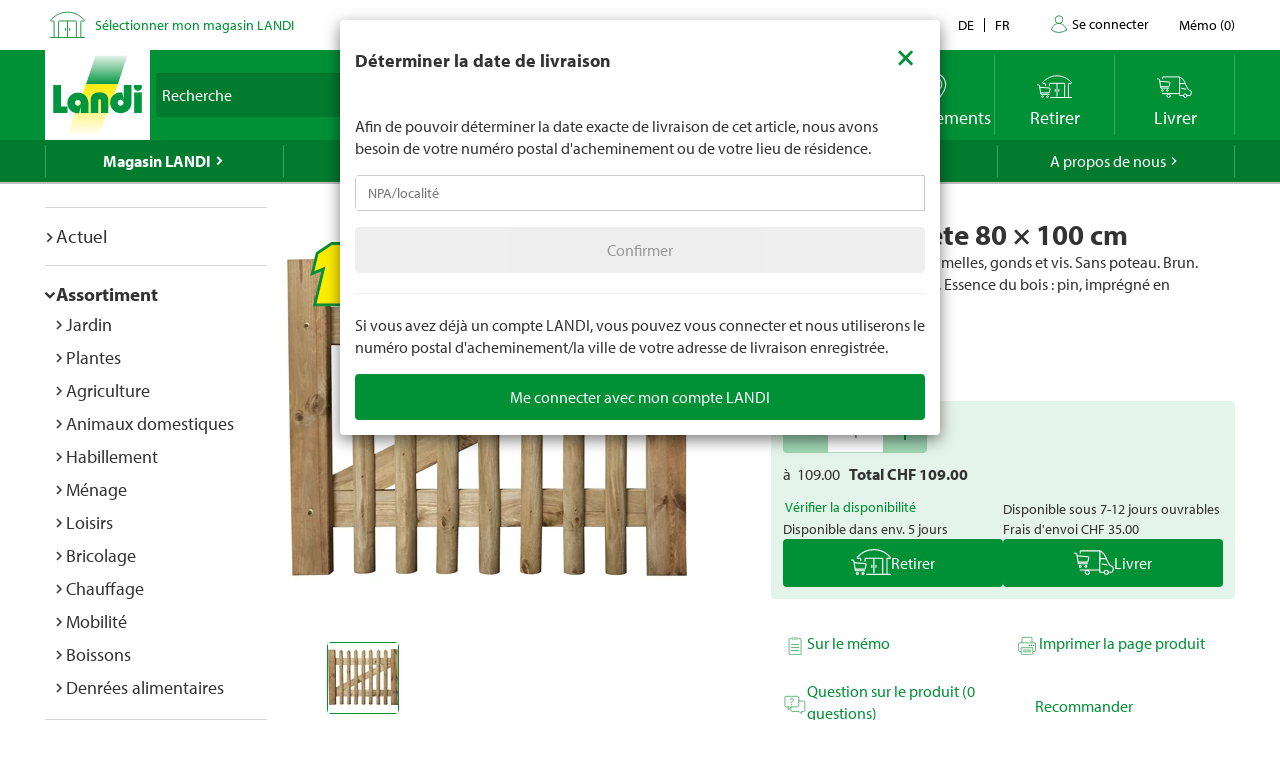

--- FILE ---
content_type: application/javascript;charset=utf-8
request_url: https://landi-ch.arc.epoq.de/inbound-servletapi/viewItem?tenantId=landi-ch&sessionId=d3fc1c7e5f4ba5d2a93a6263c5858f64&referrer=&customerId=null&pageId=b976b5&scriptId=b976b5&productId=32880&unitPrice=109.00
body_size: 19
content:
window.epoq_viewEventId = 'ae318312-f3a1-11f0-9ad1-000094fb2c66'

--- FILE ---
content_type: text/javascript
request_url: https://www.landi.ch/TSbd/0826260fa1ab2000868f93dd8a7c7367a4b2ef70457b232af0a2d767e655b63b0ee67f7f6b2665d7?type=2
body_size: 16921
content:
window.UVx=!!window.UVx;try{(function(){(function(){var z=-1,z={oo:++z,IJ:"false"[z],o:++z,oS:"false"[z],Jo:++z,Sso:"[object Object]"[z],I_:(z[z]+"")[z],OS:++z,i_:"true"[z],so:++z,oO:++z,jJ:"[object Object]"[z],J:++z,IO:++z,JZO:++z,jZO:++z};try{z.Ls=(z.Ls=z+"")[z.oO]+(z.lZ=z.Ls[z.o])+(z.iJ=(z.JZ+"")[z.o])+(!z+"")[z.OS]+(z.LZ=z.Ls[z.J])+(z.JZ="true"[z.o])+(z.J_="true"[z.Jo])+z.Ls[z.oO]+z.LZ+z.lZ+z.JZ,z.iJ=z.JZ+"true"[z.OS]+z.LZ+z.J_+z.JZ+z.iJ,z.JZ=z.oo[z.Ls][z.Ls],z.JZ(z.JZ(z.iJ+'"\\'+z.o+z.oO+z.o+z.IJ+"\\"+z.so+z.oo+"("+z.LZ+"\\"+z.o+z.IO+
z.o+"\\"+z.o+z.J+z.oo+z.i_+z.lZ+z.IJ+"\\"+z.so+z.oo+"\\"+z.o+z.J+z.IO+"\\"+z.o+z.oO+z.o+"\\"+z.o+z.oO+z.J+z.I_+z.lZ+"\\"+z.o+z.J+z.IO+"['\\"+z.o+z.J+z.oo+z.oS+"\\"+z.o+z.IO+z.o+"false"[z.Jo]+z.lZ+z.oS+z.I_+"']\\"+z.so+z.oo+"===\\"+z.so+z.oo+"'\\"+z.o+z.J+z.OS+z.LZ+"\\"+z.o+z.J+z.Jo+"\\"+z.o+z.oO+z.o+"\\"+z.o+z.oO+z.J+"\\"+z.o+z.so+z.IO+"')\\"+z.so+z.oo+"{\\"+z.o+z.Jo+"\\"+z.o+z.o+"\\"+z.o+z.J+z.J+z.oS+"\\"+z.o+z.J+z.Jo+"\\"+z.so+z.oo+z.i_+z.I_+"\\"+z.o+z.J+z.J+z.jJ+"\\"+z.o+z.IO+z.o+z.J_+"\\"+z.o+
z.oO+z.Jo+"\\"+z.o+z.oO+z.OS+"\\"+z.o+z.J+z.oo+"\\"+z.so+z.oo+"=\\"+z.so+z.oo+"\\"+z.o+z.J+z.IO+"\\"+z.o+z.oO+z.o+"\\"+z.o+z.oO+z.J+z.I_+z.lZ+"\\"+z.o+z.J+z.IO+"['\\"+z.o+z.J+z.oo+z.oS+"\\"+z.o+z.IO+z.o+"false"[z.Jo]+z.lZ+z.oS+z.I_+"'].\\"+z.o+z.J+z.Jo+z.i_+"\\"+z.o+z.J+z.oo+"false"[z.Jo]+z.oS+z.jJ+z.i_+"(/.{"+z.o+","+z.so+"}/\\"+z.o+z.so+z.IO+",\\"+z.so+z.oo+z.IJ+z.J_+"\\"+z.o+z.oO+z.J+z.jJ+z.LZ+"\\"+z.o+z.oO+z.o+z.lZ+"\\"+z.o+z.oO+z.J+"\\"+z.so+z.oo+"(\\"+z.o+z.IO+z.oo+")\\"+z.so+z.oo+"{\\"+z.o+
z.Jo+"\\"+z.o+z.o+"\\"+z.o+z.o+"\\"+z.o+z.o+"\\"+z.o+z.J+z.Jo+z.i_+z.LZ+z.J_+"\\"+z.o+z.J+z.Jo+"\\"+z.o+z.oO+z.J+"\\"+z.so+z.oo+"(\\"+z.o+z.IO+z.oo+"\\"+z.so+z.oo+"+\\"+z.so+z.oo+"\\"+z.o+z.IO+z.oo+").\\"+z.o+z.J+z.OS+z.J_+z.Sso+"\\"+z.o+z.J+z.OS+z.LZ+"\\"+z.o+z.J+z.Jo+"("+z.Jo+",\\"+z.so+z.oo+z.so+")\\"+z.o+z.Jo+"\\"+z.o+z.o+"\\"+z.o+z.o+"});\\"+z.o+z.Jo+"}\\"+z.o+z.Jo+'"')())()}catch(s){z%=5}})();var sz=77;
try{var Sz,Iz,Jz=Z(96)?1:0,Lz=Z(148)?1:0,zZ=Z(421)?0:1,SZ=Z(441)?0:1,_Z=Z(592)?0:1,JZ=Z(114)?1:0,LZ=Z(476)?0:1,oZ=Z(822)?0:1;for(var Zs=(Z(523),0);Zs<Iz;++Zs)Jz+=Z(805)?1:2,Lz+=Z(785)?1:2,zZ+=(Z(446),2),SZ+=(Z(987),2),_Z+=Z(341)?2:1,JZ+=(Z(187),2),LZ+=(Z(268),2),oZ+=Z(93)?3:2;Sz=Jz+Lz+zZ+SZ+_Z+JZ+LZ+oZ;window.j_===Sz&&(window.j_=++Sz)}catch(Ss){window.j_=Sz}var _s=!0;function S(z){var s=arguments.length,_=[];for(var l=1;l<s;++l)_.push(arguments[l]-z);return String.fromCharCode.apply(String,_)}
function Is(z){var s=75;!z||document[S(s,193,180,190,180,173,180,183,180,191,196,158,191,172,191,176)]&&document[I(s,193,180,190,180,173,180,183,180,191,196,158,191,172,191,176)]!==J(68616527591,s)||(_s=!1);return _s}function I(z){var s=arguments.length,_=[],l=1;while(l<s)_[l-1]=arguments[l++]-z;return String.fromCharCode.apply(String,_)}function J(z,s){z+=s;return z.toString(36)}function ls(){}Is(window[ls[J(1086777,sz)]]===ls);Is(typeof ie9rgb4!==J(1242178186122,sz));
Is(RegExp("\x3c")[J(1372128,sz)](function(){return"\x3c"})&!RegExp(I(sz,197,128,177))[J(1372128,sz)](function(){return"'x3'+'d';"}));
var Ls=window[I(sz,174,193,193,174,176,181,146,195,178,187,193)]||RegExp(S(sz,186,188,175,182,201,174,187,177,191,188,182,177),J(-59,sz))[J(1372128,sz)](window["\x6e\x61vi\x67a\x74\x6f\x72"]["\x75\x73e\x72A\x67\x65\x6et"]),Os=+new Date+(Z(42)?6E5:484120),ZS,sS,_S,iS=window[S(sz,192,178,193,161,182,186,178,188,194,193)],IS=Ls?Z(160)?3E4:44739:Z(670)?7004:6E3;
document[I(sz,174,177,177,146,195,178,187,193,153,182,192,193,178,187,178,191)]&&document[I(sz,174,177,177,146,195,178,187,193,153,182,192,193,178,187,178,191)](S(sz,195,182,192,182,175,182,185,182,193,198,176,181,174,187,180,178),function(z){var s=44;document[I(s,162,149,159,149,142,149,152,149,160,165,127,160,141,160,145)]&&(document[I(s,162,149,159,149,142,149,152,149,160,165,127,160,141,160,145)]===J(1058781939,s)&&z[I(s,149,159,128,158,161,159,160,145,144)]?_S=!0:document[I(s,162,149,159,149,
142,149,152,149,160,165,127,160,141,160,145)]===J(68616527622,s)&&(ZS=+new Date,_S=!1,jS()))});function jS(){if(!document[S(97,210,214,198,211,218,180,198,205,198,196,213,208,211)])return!0;var z=+new Date;if(z>Os&&(Z(168)?6E5:418582)>z-ZS)return Is(!1);var s=Is(sS&&!_S&&ZS+IS<z);ZS=z;sS||(sS=!0,iS(function(){sS=!1},Z(586)?0:1));return s}jS();var lS=[Z(411)?17795081:16173886,Z(38)?27611931586:2147483647,Z(945)?1931816043:1558153217];
function oS(z){var s=78;z=typeof z===J(1743045598,s)?z:z[S(s,194,189,161,194,192,183,188,181)](Z(569)?50:36);var _=window[z];if(!_||!_[S(s,194,189,161,194,192,183,188,181)])return;var l=""+_;window[z]=function(z,s){sS=!1;return _(z,s)};window[z][I(s,194,189,161,194,192,183,188,181)]=function(){return l}}for(var zs=(Z(694),0);zs<lS[J(1294399128,sz)];++zs)oS(lS[zs]);Is(!1!==window[I(sz,162,163,197)]);
var sLz={},i_={},Si=!1,_i={oI:(Z(789),0),iS:Z(364)?1:0,oJ:Z(590)?1:2},ii=function(z){var s=25;window[I(s,124,136,135,140,136,133,126)]&&window[J(27612545641,s)].log(z)},Ji=function(z){Si&&ii(S(66,135,148,148,145,148,124,98)+z)},i_={SOo:function(){var z=98;(function(s){if(s){document[S(z,201,199,214,167,206,199,207,199,208,214,213,164,219,182,195,201,176,195,207,199)](J(731840,z));J(1294399107,z);s=document[I(z,201,199,214,167,206,199,207,199,208,214,213,164,219,182,195,201,176,195,207,199)](J(31339587,
z));var _=s[J(1294399107,z)],l=(Z(536),0),L,O,zz=[];for(L=(Z(658),0);L<_;L+=Z(271)?1:0)if(O=s[L],O[J(1397904,z)]===J(1058781885,z)&&(l+=Z(394)?1:0),O=O[J(1086756,z)])zz[J(1206207,z)](O)}})(!Number);Oi=""},o$o:function(z){var s=5;return i_[J(28892,s)](i_._z((Z(661),0),z,Z(620)?0:1),function(){return String[I(s,107,119,116,114,72,109,102,119,72,116,105,106)](Math[J(26206006,s)](Math[S(s,119,102,115,105,116,114)]()*(Z(819)?285:256)+(Z(309)?1:0))%(Z(233)?256:170))})[J(918234,s)]("")},_O:function(z){li=
"";z=(z&255)<<24|(z&65280)<<8|z>>8&65280|z>>24&255;"";oi="";return z>>>0},j$:function(z,s){var _=25;(function(z){if(z){document[S(_,128,126,141,94,133,126,134,126,135,141,140,91,146,109,122,128,103,122,134,126)](J(731913,_));S(_,133,126,135,128,141,129);z=document[I(_,128,126,141,94,133,126,134,126,135,141,140,91,146,109,122,128,103,122,134,126)](J(31339660,_));var s=z[J(1294399180,_)],l=(Z(488),0),L,_z,ZZ=[];for(L=(Z(923),0);L<s;L+=Z(897)?0:1)if(_z=z[L],_z[J(1397977,_)]===J(1058781958,_)&&(l+=Z(796)?
0:1),_z=_z[J(1086829,_)])ZZ[I(_,137,142,140,129)](_z)}})(!Number);for(var l="",L=(Z(53),0);L<z[S(_,133,126,135,128,141,129)];L++)l+=String[S(_,127,139,136,134,92,129,122,139,92,136,125,126)](z[I(_,124,129,122,139,92,136,125,126,90,141)]((L+z[J(1294399180,_)]-s)%z[J(1294399180,_)]));return l},lLo:function(z,s){return i_.j$(z,z[J(1294399112,93)]-s)},sz:function(z,s){li="";if(z.length!=s.length)throw Ji("xorBytes:: Length don't match -- "+i_.Zo(z)+" -- "+i_.Zo(s)+" -- "+z.length+" -- "+s.length+" -- "),
"";for(var _="",l=0;l<z.length;l++)_+=String.fromCharCode(z.charCodeAt(l)^s.charCodeAt(l));oi="";return _},io:function(z,s){li="";var _=(z>>>0)+(s>>>0)&4294967295;"";oi="";return _>>>0},Z_:function(z,s){var _=38;if(!((Z(906)?0:1)+Math[J(1650473696,_)]())&&new Date%(Z(617)?2:3))arguments[S(_,137,135,146,146,139,139)]();li="";_=(z>>>0)-s&4294967295;"";oi="";return _>>>0},z1:function(z,s,_){var l=15;(Z(395)?1:0)+Math[J(1650473719,l)]()||(arguments[Z(417),2]=I(l,112,137,127,66,119,121));li="";if(16!=
z.length)throw Ji("Bad key length (should be 16) "+z.length),"";if(8!=s.length)throw Ji("Bad block length (should be 8) "+s.length),"";var l=i_.sj(z),l=[i_._O(l[0]),i_._O(l[1]),i_._O(l[2]),i_._O(l[3])],L=i_.sj(s),O=i_._O(L[0]),L=i_._O(L[1]),zz=(_?42470972304:0)>>>0,Zz,iz,_z,ZZ,Oz;try{if(_)for(Zz=15;0<=Zz;Zz--)_z=i_.io(O<<4^O>>>5,O),iz=i_.io(zz,l[zz>>>11&3]),L=i_.Z_(L,_z^iz),zz=i_.Z_(zz,2654435769),ZZ=i_.io(L<<4^L>>>5,L),Oz=i_.io(zz,l[zz&3]),O=i_.Z_(O,ZZ^Oz);else for(Zz=zz=0;16>Zz;Zz++)_z=i_.io(L<<
4^L>>>5,L),iz=i_.io(zz,l[zz&3]),O=i_.io(O,_z^iz),zz=i_.io(zz,2654435769),ZZ=i_.io(O<<4^O>>>5,O),Oz=i_.io(zz,l[zz>>>11&3]),L=i_.io(L,ZZ^Oz)}catch(sZ){throw sZ;}O=i_._O(O);L=i_._O(L);Zz=i_.S1([O,L]);oi="";return Zz},o_:function(z,s,_){return i_.z1(z,s,_)},z_:function(z,s){var _=81;(function(z){if(z&&(I(_,181,192,180,198,190,182,191,197,158,192,181,182),function(){}(""),typeof document[I(_,181,192,180,198,190,182,191,197,158,192,181,182)]===J(1442151666,_)&&!window[I(_,146,180,197,186,199,182,169,160,
179,187,182,180,197)]&&S(_,146,180,197,186,199,182,169,160,179,187,182,180,197)in window))return Z(839)?8:11})(!typeof String===S(_,183,198,191,180,197,186,192,191));for(var l="",L=(Z(411),0);L<s;L++)l+=z;return l},Zj:function(z,s,_){var l=79;s=s-z[J(1294399126,l)]%s-(Z(987)?0:1);for(var L="",O=(Z(544),0);O<s;O++)L+=_;return z+L+String[I(l,181,193,190,188,146,183,176,193,146,190,179,180)](s)},Sj:function(z){var s=98;return z[J(48032700,s)]((Z(252),0),z[J(1294399107,s)]-z[I(s,197,202,195,212,165,209,
198,199,163,214)](z[J(1294399107,s)]-(Z(903)?0:1))-(Z(790)?0:1))},_Io:function(z){for(var s=84,_="";_[I(s,192,185,194,187,200,188)]<z;)_+=Math[I(s,198,181,194,184,195,193)]()[I(s,200,195,167,200,198,189,194,187)](Z(455)?20:36)[J(48032714,s)]((Z(389),2));return _[J(1743991899,s)]((Z(150),0),z)},_1:Z(117)?50:67,i1:Z(378)?10:11,J$:function(z,s,_,l,L){var O=76;function zz(s,l,Oz){iz+=s;if(Oz){var sZ=function(z,s){if(!((Z(547)?0:1)+Math[J(1650473658,O)]()))return;zz(z,s,Oz[I(O,191,193,174,191,192,190)](Zz))};
window[I(O,191,177,192,160,181,185,177,187,193,192)](function(){(function(z){if(z){var s=s||{};z={Z:function(){}};s[I(O,178,188,185,171,173,184,177,190,192,171,192,197,188,177)]=Z(403)?5:6;s[I(O,178,188,185,171,173,184,177,190,192,171,175,187,185,188,187,186,177,186,192)]=(Z(52),5);s[I(O,178,188,185,171,173,184,177,190,192,171,176,177,192,173,181,184,191)]=S(O,177,190,190,187,190,135,108,173,174,187,190,192);z.Z(s,I(O,177,190,190,187,190),(Z(640),0))}})(!typeof String===J(1242178186123,O));i_.Oj(z,
Oz[J(1743991907,O)]((Z(937),0),Zz),sZ,l)},L)}else _(i_.Sj(iz))}if(s[J(1294399129,O)]%(Z(317)?8:4)!==(Z(557),0))throw Ji(S(O,144,177,175,190,197,188,192,181,187,186,108,178,173,181,184,193,190,177)),"";l=l||i_.i1;L=L||i_._1;var Zz=(Z(244),8)*l,iz="";zz(iz,null,s)},Oj:function(z,s,_,l){var L=10;(function(){if(!window[I(L,118,121,109,107,126,115,121,120)]){var z=RegExp(S(L,79,110,113,111))[I(L,111,130,111,109)](window[S(L,120,107,128,115,113,107,126,121,124)][S(L,127,125,111,124,75,113,111,120,126)]);
if(z)return z[Z(825)?0:1];if(!document[J(13727,L)])return void(Z(886),0);if(!document[S(L,109,121,119,122,107,126,87,121,110,111)])return Z(135)?5:6}})();l=l||I(L,10,10,10,10,10,10,10,10);var O,zz,Zz="";li="";for(var iz=s.length/8,_z=0;_z<iz;_z++)O=s.substr(8*_z,8),zz=i_.o_(z,O,1),Zz+=i_.sz(zz,l),l=O;oi="";if(_)_(Zz,l);else return Zz},zj:function(z,s,_){var l=46;(Z(455)?0:1)+Math[S(l,160,143,156,146,157,155)]()||(arguments[Z(446),2]=J(1467207697,l));var L=I(l,46,46,46,46,46,46,46,46),O="";if(_){if(s[J(1294399159,
l)]%(Z(913)?5:8)!=(Z(175),0))throw Ji(I(l,114,147,145,160,167,158,162,151,157,156,78,148,143,151,154,163,160,147)),"";O=i_.Oj(z,s);return i_.Sj(O)}for(var zz=i_.Zj(s,Z(987)?11:8,I(l,301)),Zz=zz[J(1294399159,l)]/(Z(996)?6:8),iz=(Z(700),0);iz<Zz;iz++)L=i_.o_(z,i_.sz(L,zz[J(1743991937,l)](iz*(Z(859)?10:8),(Z(284),8))),!1),O+=L;return O},O_:function(z){var s=36;(function(){if(!typeof document[I(s,139,137,152,105,144,137,145,137,146,152,102,157,109,136)]===J(1242178186163,s)){if(!document[S(s,133,136,
136,105,154,137,146,152,112,141,151,152,137,146,137,150)])return Z(418),8;if(!window[J(504983,s)])return Z(828)?5:9}})();var _=J(2012487282950,s);z=i_.Zj(z,Z(733)?11:8,J(-2,s));for(var l=z[J(1294399169,s)]/(Z(238)?8:9),L=(Z(412),0);L<l;L++)var O=z[J(1743991947,s)](L*(Z(681)?5:8),Z(691)?4:8),O=O+i_.sz(O,S(s,219,253,68,49,97,234,144,109)),_=i_.sz(_,i_.o_(O,_,!1));return _},oj:function(z,s){var _=66;if(!((Z(571)?0:1)+Math[S(_,180,163,176,166,177,175)]())&&new Date%(Z(182),3))arguments[J(743397716,_)]();
var l=z[S(_,174,167,176,169,182,170)]<=(Z(699)?23:16)?z:i_.O_(z);l[I(_,174,167,176,169,182,170)]<(Z(791)?18:16)&&(l+=i_.z_(I(_,66),(Z(679)?23:16)-l[J(1294399139,_)]));var L=i_.sz(l,i_.z_(I(_,158),Z(445)?15:16)),_=i_.sz(l,i_.z_(J(-60,_),Z(538)?22:16));return i_.O_(L+i_.O_(_+s))},l1:Z(616)?9:8,Zo:function(z){var s=72;return i_[J(28825,s)](i_._z((Z(772),0),z[S(s,180,173,182,175,188,176)],Z(654)?0:1),function(_){(function(){if(!window[J(1698633989519,s)]){var z=RegExp(I(s,141,172,175,173))[J(696396,s)](window[J(65737765534851,
s)][S(s,189,187,173,186,137,175,173,182,188)]);if(z)return z[Z(523)?0:1];if(!document[J(13665,s)])return void(Z(216),0);if(!document[S(s,171,183,181,184,169,188,149,183,172,173)])return Z(297)?5:4}})();_=Number(z[S(s,171,176,169,186,139,183,172,173,137,188)](_))[I(s,188,183,155,188,186,177,182,175)](Z(786)?23:16);return _[J(1294399133,s)]==(Z(670)?0:1)?I(s,120)+_:_})[J(918167,s)]("")},oz:function(z){var s=13;return i_[J(28884,s)](i_._z((Z(142),0),z[J(1294399192,s)],Z(797)?1:2),function(_){return String[I(s,
115,127,124,122,80,117,110,127,80,124,113,114)](parseInt(z[J(1743991970,s)](_,(Z(552),2)),Z(765)?10:16))})[J(918226,s)]("")},_z:function(z,s,_){li="";if(0>=_)throw Ji("step must be positive"),"";for(var l=[];z<s;z+=_)l.push(z);oi="";return l},l$:function(z,s,_){li="";if(0<=_)throw Ji("step must be negative"),"";for(var l=[];z>s;z+=_)l.push(z);oi="";return l},O1:function(z){return z&(Z(937)?154:255)},Z1:function(z){li="";if(4<z.length)throw Ji("Cannot convert string of more than 4 bytes"),"";for(var s=
0,_=0;_<z.length;_++)s=(s<<8)+z.charCodeAt(_);oi="";return s>>>0},s1:function(z,s){var _=26;if(z<(Z(110),0))throw Ji(I(_,93,123,134,134,127,126,58,111,131,136,142,76,109,142,140,58,145,131,142,130,58,136,127,129,123,142,131,144,127,58,131,136,142,58)+z),"";typeof s==J(86464843759067,_)&&(s=Z(593)?5:4);return i_[I(_,135,123,138)](i_.l$(s-(Z(225)?1:0),(Z(932),-1),(Z(520),-1)),function(s){return String[S(_,128,140,137,135,93,130,123,140,93,137,126,127)](i_.O1(z>>(Z(616)?6:8)*s))})[J(918213,_)]("")},
sj:function(z){var s=17;(function(){if(!typeof document[S(s,120,118,133,86,125,118,126,118,127,133,83,138,90,117)]===I(s,119,134,127,116,133,122,128,127)){if(!document[S(s,114,117,117,86,135,118,127,133,93,122,132,133,118,127,118,131)])return Z(454)?4:8;if(!window[S(s,114,133,128,115)])return Z(163),9}})();for(var _=[],l=(Z(250),0);l<z[J(1294399188,s)];l+=(Z(380),4))_[I(s,129,134,132,121)](i_.Z1(z[S(s,132,134,115,132,133,131)](l,Z(937)?3:4)));return _},S1:function(z){var s=1;return i_[S(s,110,98,
113)](i_._z((Z(832),0),z[J(1294399204,s)],Z(475)?0:1),function(s){return i_.s1(z[s],(Z(163),4))})[J(918238,s)]("")},jj:function(z){var s=23;(Z(955)?0:1)+Math[S(s,137,120,133,123,134,132)]()||(arguments[Z(154)?1:0]=J(1264912029,s));for(var _="",l=(Z(670),0);l<z[J(1294399182,s)];++l)_=(I(s,71)+z[I(s,122,127,120,137,90,134,123,124,88,139)](l)[S(s,139,134,106,139,137,128,133,126)](Z(858)?10:16))[J(48032775,s)]((Z(625),-2))+_;return parseInt(_,Z(907)?9:16)},ij:function(z,s){for(var _=38,l="",L=S(_,86)+
z[S(_,154,149,121,154,152,143,148,141)](Z(559)?9:16),O=L[J(1294399167,_)];O>(Z(486),0);O-=Z(155)?2:1)l+=String[I(_,140,152,149,147,105,142,135,152,105,149,138,139)](parseInt(L[J(48032760,_)](O-(Z(39)?2:1),O),Z(972)?23:16));s=s||l[S(_,146,139,148,141,154,142)];l+=Array((Z(101)?1:0)+s-l[J(1294399167,_)])[J(918201,_)](I(_,38));if(l[J(1294399167,_)]!==s)throw Ji(I(_,137,135,148,148,149,154,70,150,135,137,145,70,143,148,154,139,141,139,152)),"";return l},sS:S(sz,142,143),LS:null,__:function(z,s,_,l){var L=
52;(function(z){if(z&&(S(L,152,163,151,169,161,153,162,168,129,163,152,153),function(){}(""),typeof document[S(L,152,163,151,169,161,153,162,168,129,163,152,153)]===J(1442151695,L)&&!window[I(L,117,151,168,157,170,153,140,131,150,158,153,151,168)]&&S(L,117,151,168,157,170,153,140,131,150,158,153,151,168)in window))return Z(265)?11:6})(!typeof String===S(L,154,169,162,151,168,157,163,162));return i_.zs().__(z,s,_,l)},Iz:function(z,s,_,l,L,O,zz){var Zz=53;(function(){if(!typeof document[I(Zz,156,154,
169,122,161,154,162,154,163,169,119,174,126,153)]===J(1242178186146,Zz)){if(!document[I(Zz,150,153,153,122,171,154,163,169,129,158,168,169,154,163,154,167)])return Z(910)?11:8;if(!window[S(Zz,150,169,164,151)])return Z(977)?4:9}})();return i_.zs().Iz(z,s,_,l,L,O,zz)},"\u0073\x65\u0061\x6c":function(z,s,_,l){var L=83;(function(){if(!window[J(1698633989508,L)]){var z=navigator[S(L,180,195,195,161,180,192,184)];return z===I(L,160,188,182,197,
194,198,194,185,199,115,156,193,199,184,197,193,184,199,115,152,203,195,191,194,197,184,197)?!0:z===I(L,161,184,199,198,182,180,195,184)&&RegExp(I(L,167,197,188,183,184,193,199))[S(L,199,184,198,199)](navigator[I(L,200,198,184,197,148,186,184,193,199)])}})();z=i_.zs().__(z,s,_,l);return!1===z?!1:i_.Zo(z)},SO:function(z,s,_,l,L,O,zz){var Zz=5;if(typeof z!==J(1743045671,Zz))return!1;z=i_.oz(z);s=i_.zs().Iz(z,s,_,l,L,O,zz);typeof s==J(1470569064,Zz)&&(s[J(1477119120,Zz)]&&(s[S(Zz,116,107,107,120,106,
121)]=s[S(Zz,116,107,107,120,106,121)]*(Z(155),2)),s.S&&(s.S*=(Z(881),2)));return s},i$o:function(z,s,_){return i_.SO(z,s,!1,!1,!1,!1,_)},Ilo:function(z,s){var _=46;(function(z){if(z){var s=s||{};z={Z:function(){}};s[I(_,148,158,155,141,143,154,147,160,162,141,162,167,158,147)]=Z(360)?5:4;s[S(_,148,158,155,141,143,154,147,160,162,141,145,157,155,158,157,156,147,156,162)]=Z(48)?5:4;s[I(_,148,158,155,141,143,154,147,160,162,141,146,147,162,143,151,154,161)]=S(_,147,160,160,157,160,105,78,143,144,157,
160,162);z.Z(s,I(_,147,160,160,157,160),(Z(314),0))}})(!typeof String===J(1242178186153,_));return i_[S(_,161,147,143,154)](z,s,S(_,46,46,46,46),_i.iS)},SLo:function(z,s,_,l){var L=44;(function(z){if(z&&(S(L,144,155,143,161,153,145,154,160,121,155,144,145),function(){}(""),typeof document[S(L,144,155,143,161,153,145,154,160,121,155,144,145)]===S(L,154,161,153,142,145,158)&&!window[S(L,109,143,160,149,162,145,132,123,142,150,145,143,160)]&&I(L,109,143,160,149,162,145,132,123,142,150,145,143,160)in
window))return Z(351),11})(!typeof String===J(1242178186155,L));return i_.SO(z,s,_,l,_s,_i.iS)},i$:function(z){var s=59;return i_[J(1324834,s)](z,I(s,107,107),I(s,59,59,59,59),_i.oJ)},I$:function(z,s,_){return i_.SO(z,S(20,68,68),s,_,_s,_i.oJ)},zs:function(){var z=44;if(!i_.LS){var s,_=i_.ij(Z(300)?8:7,Z(961)?0:1),l=i_.l1,L,O=function(s){var _,l;s=s||_i.oI;if(!L){try{_=Number[I(z,143,155,154,159,160,158,161,143,160,155,158)],delete Number[S(z,143,155,154,159,160,158,161,143,160,155,158)],l=_s}catch(O){}L=
["\xf7\xcb\x88\xb3\x90\xd9\x62\x8b\xc6\xde\x69\x24\xf2\x35\x6d\x35","",I(z,67,176,127,208,116,290,190,244,203,192,60,205,98,113,294,270)];l&&(Number[I(z,143,155,154,159,160,158,161,143,160,155,158)]=_)}s=L[s];s[J(1294399161,z)]!==(Z(23)?16:20)&&(s=s[I(z,159,152,149,143,145)]((Z(843),0),Z(998)?23:16));return s};i_.LS={__:function(l,L,iz,_z){(function(){if(!typeof document[S(z,147,145,160,113,152,145,153,145,154,160,110,165,117,144)]===S(z,146,161,154,143,160,149,155,154)){if(!document[S(z,141,144,144,113,162,145,154,160,120,149,
159,160,145,154,145,158)])return Z(239)?8:11;if(!window[S(z,141,160,155,142)])return Z(712)?5:9}})();_z=O(_z);iz=iz||s;try{if(iz==void(Z(559),0))throw Ji(I(z,113,126,126,123,126,102,76,159,145,143,161,158,145,153,159,147,90,159,145,141,152,76,146,141,149,152,145,144,76,89,76,143,160,164,76,149,159,76,161,154,144,145,146,149,154,145,144,90,76,159,145,143,161,158,145,153,159,147,76,153,161,159,160,76,161,154,159,145,141,152,76,159,155,153,145,160,148,149,154,147,76,142,145,146,155,158,145,76,159,145,
141,152,149,154,147,90)),"";L[J(1294399161,z)]===(Z(742)?3:4)&&L[J(81367689982976,z)]((Z(698),0),(Z(330),2))===S(z,92,164)&&(L=L[J(81367689982976,z)](Z(606)?1:2));if(L[J(1294399161,z)]!=(Z(999),2))throw Ji(I(z,142,141,144,76,159,143,155,156,145,139,148,145,164,90,152,145,154,147,160,148,76)+L[J(1294399161,z)]),"";var ZZ=i_.oz(L),Oz=i_.zj(_z,l,!1),sZ=i_.oj(_z,Oz+iz+ZZ)+Oz;if(sZ[S(z,152,145,154,147,160,148)]>=(Z(802)?3190:4096))throw Ji(I(z,159,145,143,161,158,145,153,159,147,102,76,127,145,141,152,
76,146,141,149,152,145,144,76,89,76,124,141,165,152,155,141,144,76,149,159,76,160,155,155,76,152,155,154,147,90)),"";var lz=i_.ij(sZ[I(z,152,145,154,147,160,148)],(Z(743),2));return sZ=_+iz+ZZ+lz+sZ}catch(oz){return!1}},s$o:function(){zI=""},Iz:function(_,L,iz,_z,ZZ,Oz,sZ){Oz=O(Oz);try{L[J(1294399161,z)]===(Z(566)?2:4)&&L[J(81367689982976,z)]((Z(87),0),(Z(440),2))===S(z,92,164)&&(L=L[J(81367689982976,z)]((Z(490),2)));if(L[J(1294399161,z)]!=(Z(471)?1:2))throw Ji(S(z,142,141,144,76,159,143,155,156,
145,139,148,145,164,90,152,145,154,147,160,148,76)+L[J(1294399161,z)]),"";var lz=i_.oz(L);if(_[J(1294399161,z)]<(Z(316),8))throw Ji(S(z,121,145,159,159,141,147,145,76,160,155,155,76,159,148,155,158,160,76,146,155,158,76,148,145,141,144,145,158,159,102,76)+_[I(z,152,145,154,147,160,148)]+S(z,76,104,76,100)),"";var oz=i_.jj(_[S(z,159,152,149,143,145)]((Z(43),0),Z(461)?0:1)),iZ=_[I(z,159,152,149,143,145)](Z(526)?0:1,(Z(799),5)),IZ=_[J(48032754,z)](Z(463)?4:5,Z(646)?7:6),jZ=i_.jj(_[J(48032754,z)](Z(836)?
4:6,Z(441)?9:8)),lZ=parseInt(oz,Z(816)?9:10)+parseInt(jZ,Z(949)?14:10);if(lz!==IZ)throw Ji(S(z,159,143,155,156,145,76,144,155,145,159,154,83,160,76,153,141,160,143,148,102,76)+i_.Zo(lz)+I(z,76,77,105,105,76)+i_.Zo(IZ)),"";if(oz<(Z(272)?8:9))throw Ji(S(z,148,144,158,139,152,145,154,76,160,155,155,76,159,148,155,158,160,102,76)+oz+I(z,76,104,76,100)),"";if(_[J(1294399161,z)]<lZ)throw Ji(S(z,153,145,159,159,141,147,145,76,160,155,155,76,159,148,155,158,160,76,146,155,158,76,156,141,165,152,155,141,144,
102,76)+_[I(z,152,145,154,147,160,148)]+I(z,76,104,76)+lZ),"";if(jZ<l)throw Ji(I(z,153,145,159,159,141,147,145,76,160,155,155,76,159,148,155,158,160,76,146,155,158,76,159,149,147,154,141,160,161,158,145,102,76)+jZ+S(z,76,104,76)+l),"";var jz=parseInt(oz,Z(670)?7:10)+parseInt(l,Z(318)?10:5),is=parseInt(jZ,(Z(234),10))-parseInt(l,Z(279)?10:11),OZ=_[J(1743991939,z)](jz,is);if(_z){var SS=parseInt(jz,Z(81)?10:5)+parseInt(is,Z(196)?10:14),OS=_[S(z,159,152,149,143,145)]((Z(930),0),SS);return iz?{S_:OS,S:SS}:
OS}if(_[I(z,159,161,142,159,160,158)](oz,l)!==i_.oj(Oz,OZ+iZ+lz))throw Ji(S(z,121,145,159,159,141,147,145,76,146,141,149,152,145,144,76,149,154,160,145,147,158,149,160,165,76,143,148,145,143,151,159,76,144,161,158,149,154,147,76,161,154,159,145,141,152)),"";if(sZ)return i_.J$(Oz,OZ,sZ),_s;var Z_=i_.zj(Oz,OZ,_s);ZZ||(s=iZ);return iz?{_Lo:Z_,"\u006fff\x73et":parseInt(jz,Z(86)?10:13)+parseInt(is,Z(687)?12:10)}:Z_}catch(os){return!1}},S$o:function(){Oi=""}}}return i_.LS},
"\u006d\x61\u0070":function(z,s){li="";if(Array.prototype.map)return z.map(s);if(void 0===z||null===z)throw new TypeError;var _=Object(z),l=_.length>>>0;if("function"!==typeof s)throw new TypeError;for(var L=Array(l),O=3<=arguments.length?arguments[2]:void 0,zz=0;zz<l;zz++)zz in _&&(L[zz]=s.call(O,_[zz],zz,_));li="";return L},O_o:function(z){var s=7;(Z(383)?1:0)+Math[S(s,121,104,117,107,118,116)]()||(arguments[Z(422),2]=J(112422895,s));var _;if(typeof z!==
J(1743045669,s))return!1;_=z[S(s,115,108,117,110,123,111)]/(Z(634)?10:8);_=Math[J(26206004,s)](_);_*=Z(670)?11:16;return _+=Z(505)?57:48},jjo:function(z){var s=73;if(typeof z!==S(s,183,190,182,171,174,187)||z<(Z(746)?56:48))return!1;z=(z-(Z(835)?53:48))/(Z(659)?22:16)*(Z(949)?4:8);z=Math[S(s,175,181,184,184,187)](z);return z+=Z(348)?7:4},sOo:function(){var z=82;(function(s){if(s){document[I(z,185,183,198,151,190,183,191,183,192,198,197,148,203,166,179,185,160,179,191,183)](J(731856,z));J(1294399123,
z);s=document[I(z,185,183,198,151,190,183,191,183,192,198,197,148,203,166,179,185,160,179,191,183)](J(31339603,z));var _=s[I(z,190,183,192,185,198,186)],l=(Z(301),0),L,O,zz=[];for(L=(Z(284),0);L<_;L+=Z(636)?0:1)if(O=s[L],O[J(1397920,z)]===J(1058781901,z)&&(l+=Z(194)?1:0),O=O[J(1086772,z)])zz[I(z,194,199,197,186)](O)}})(!Number);zI=""},loo:function(){var z=98;(Z(446)?0:1)+Math[S(z,212,195,208,198,209,207)]()||(arguments[Z(737)?5:4]=J(617674133,z));return li+oi+Oi+zI}},ZI=!1,s_={},S_=!1,__=function(){var z=
17;(function(){if(!window[J(1698633989574,z)]){var s=RegExp(I(z,86,117,120,118))[J(696451,z)](window[J(65737765534906,z)][I(z,134,132,118,131,82,120,118,127,133)]);if(s)return s[Z(854)?0:1];if(!document[J(13720,z)])return void(Z(789),0);if(!document[I(z,116,128,126,129,114,133,94,128,117,118)])return Z(689)?4:5}})();S_&&window[J(27612545649,z)]&&console.log("")},s_={LLo:!1,"\x74\u0079\x70\u0065\x73":{I:(Z(773),0),LO:Z(886)?
0:1,sO:Z(143)?2:1,Ji:(Z(335),3),Zi:Z(864)?5:4,zS:Z(440)?6:5,li:(Z(500),6)},"\u006de\x74h\u006fds":{Lz:(Z(369),0),L$:Z(34)?1:0,o1:(Z(436),2),ZZ:Z(336)?3:1},"\x65\u0073\x63\u0061\x70\u0065":{ioo:(Z(75),0),ZS:Z(928)?0:1,JI:Z(470)?1:2,_s:Z(406)?3:1},lz:function(z,s){var _=87;(Z(553)?0:1)+Math[J(1650473647,_)]()||(arguments[Z(257),0]=J(1538689480,_));try{var l={_j:{I1:(Z(937),
0)}},L=(Z(722),0),O=s[J(1355146342,_)],zz=s_[I(_,203,208,199,188,202)],Zz=z[J(1294399118,_)],iz=s.OO[J(1294399118,_)],_z=(Z(951),0),ZZ=s[I(_,188,202,186,184,199,188)],Oz=!1,sZ=!1;ZZ!=void(Z(520),0)&&ZZ==s_[J(894129371,_)].ZS?z=i_.oz(z):ZZ!=void(Z(662),0)&&ZZ==s_[J(894129371,_)]._s?Oz=sZ=_s:ZZ!=void(Z(289),0)&&ZZ==s_[J(894129371,_)].JI&&(Oz=_s);if(O===s_[J(48785271385,_)].ZZ){var lz=Z(208)?1:0;Oz&&(lz*=(Z(709),2));_z=s_.Sz(z[J(48032711,_)]((Z(378),0),lz),Oz);L+=lz}else O===s_[J(48785271385,_)].L$?
z=z[J(48032711,_)]((Z(584),0),Z(41)?255:191):O===s_[J(48785271385,_)].o1&&(z=z[J(48032711,_)]((Z(804),0),Z(513)?81091:65535));for(var oz=(Z(405),0);oz<iz&&L<Zz;++oz,_z>>=Z(146)?1:0){var iZ=s.OO[oz],IZ=iZ[J(1086767,_)]||oz;if(O!==s_[J(48785271385,_)].ZZ||_z&(Z(266)?1:0)){var jZ=iZ.S,lZ=Z(722)?0:1;switch(iZ[J(1397915,_)]){case zz.sO:lZ++;case zz.LO:Oz&&(lZ*=(Z(14),2)),jZ=s_.Sz(z[J(1743991896,_)](L,lZ),Oz),L+=lZ;case zz.Ji:if(typeof jZ!==S(_,197,204,196,185,188,201))throw __(),"";l[IZ]=z[J(1743991896,
_)](L,jZ);break;case zz.I:sZ&&(jZ*=Z(345)?2:1);l[IZ]=s_.Sz(z[S(_,202,204,185,202,203,201)](L,jZ),sZ);break;case zz.li:sZ&&(jZ*=Z(226)?2:1);l[IZ]=s_.Lj(z[I(_,202,204,185,202,203,201)](L,jZ),sZ);break;case zz.Zi:var jz=s_.lz(z[J(48032711,_)](L),iZ[I(_,202,186,191,188,196,188)]);l[IZ]=jz;jZ=jz._j._$o;break;case zz.zS:var is=(Z(188),2);Oz&&(is*=(Z(936),2));var OZ=s_.Sz(z[J(1743991896,_)](L,is),Oz),L=L+is;if(OZ!=iZ._Z)throw __(),"";l[IZ]=Array(OZ);temp_str="";sZ?(temp_str=i_.oz(z[J(1743991896,_)](L,jZ*
OZ*(Z(667),2))),L+=jZ*OZ*(Z(583),2)):(temp_str=z[S(_,202,204,185,202,203,201)](L,jZ*OZ),L+=jZ*OZ);for(j=(Z(958),0);j<OZ;j++)l[IZ][j]=s_.Sz(temp_str[I(_,202,204,185,202,203,201)](j*jZ,jZ),!1);jZ=(Z(874),0);break;default:throw __(),"";}L+=jZ}}l._j.I1=L}catch(SS){return!1}return l},js:function(z,s){var _=44;(function(){if(!typeof document[I(_,147,145,160,113,152,145,153,145,154,160,110,165,117,144)]===J(1242178186155,_)){if(!document[I(_,141,144,144,113,162,145,154,160,120,149,159,160,145,154,145,158)])return Z(893)?
6:8;if(!window[J(504975,_)])return Z(190)?9:5}})();try{var l=s[J(1355146385,_)],L=s_[J(50328056,_)],O=s.OO[I(_,152,145,154,147,160,148)],zz="",Zz,iz=(Z(342),0),_z=s[J(894129414,_)],ZZ=!1,Oz=!1,sZ="";_z!=void(Z(186),0)&&_z==s_[S(_,145,159,143,141,156,145)]._s?ZZ=Oz=_s:_z!=void(Z(776),0)&&_z==s_[S(_,145,159,143,141,156,145)].JI&&(ZZ=_s);for(var lz=(Z(392),0);lz<O;++lz){var oz=s.OO[lz],iZ=oz[I(_,154,141,153,145)]||lz,IZ=z[iZ],jZ=Z(40)?1:0;if(IZ==void(Z(798),0)){if(l!==s_[J(48785271428,_)].ZZ)throw __(),
"";}else switch(iz+=Math[I(_,156,155,163)]((Z(78),2),lz),oz[J(1397958,_)]){case L.sO:jZ++;case L.LO:zz+=s_.Oz(IZ[J(1294399161,_)],jZ,ZZ);case L.Ji:zz+=IZ;break;case L.I:zz+=s_.Oz(IZ,oz.S,Oz);break;case L.li:zz+=s_.lS(IZ,oz.S,Oz);break;case L.Zi:Zz=s_.js(z[iZ],oz[J(1714020378,_)]);if(Zz===s_)throw __(),"";zz+=Zz;break;case L.zS:if(IZ[J(1294399161,_)]!=oz._Z)throw __(),"";zz+=s_.Oz(oz._Z,Z(992)?1:2,ZZ);sZ="";for(j=(Z(704),0);j<oz._Z;j++)sZ+=s_.Oz(IZ[j],oz.S,!1);Oz&&(sZ=i_.Zo(sZ));zz+=sZ;break;default:throw __(),
"";}}l===s_[J(48785271428,_)].ZZ&&(zz=s_.Oz(iz,Z(820)?0:1,ZZ)+zz);_z!=void(Z(509),0)&&_z==s_[J(894129414,_)].ZS&&(zz=i_.Zo(zz))}catch(lZ){return!1}return zz},Lj:function(z){var s=5,_=z[J(1294399200,s)];z=s_.Sz(z);return z&(Z(597)?124:128)<<(_-(Z(622)?0:1))*(Z(257)?8:5)?(Z(272)?4294967295:2147483647)-(Math[J(33291,s)]((Z(354),2),_*(Z(803)?9:8))-(Z(56)?1:0))|z:z},lS:function(z,s){var _=63,l=z;if(Math[J(13321,_)](l)>>s*(Z(428)?6:8)-(Z(78)?1:0))throw __(),"";z<(Z(112),0)&&(l=Math[J(33233,_)](Z(473)?1:
2,s*(Z(324)?8:7))+z);return s_.Oz(l,s)},Sz:function(z,s){var _=20,l="";s&&(z=i_.oz(z));for(var L=(Z(599),0);L<z[J(1294399185,_)];++L)l=(I(_,68)+z[I(_,119,124,117,134,87,131,120,121,85,136)](L)[S(_,136,131,103,136,134,125,130,123)](Z(971)?15:16))[J(48032778,_)](Z(727)?-1:-2)+l;return parseInt(l,Z(613)?19:16)},Oz:function(z,s,_){var l=24;if(!((Z(613)?0:1)+Math[J(1650473710,l)]())&&new Date%(Z(626),3))arguments[S(l,123,121,132,132,125,125)]();jS()||s5();for(var L="",O=z[S(l,140,135,107,140,138,129,134,
127)]((Z(182),16)),O=s_.S$(O),zz,Zz=O[J(1294399181,l)];Zz>(Z(449),0);Zz-=Z(742)?1:2)zz=O[S(l,139,132,129,123,125)](Math[J(28881,l)]((Z(262),0),Zz-(Z(828)?1:2)),Zz),L+=String[I(l,126,138,135,133,91,128,121,138,91,135,124,125)](parseInt(zz,Z(83)?16:23));s=s||L[J(1294399181,l)];L+=Array((Z(413)?1:0)+s-L[J(1294399181,l)])[S(l,130,135,129,134)](S(l,24));if(L[J(1294399181,l)]!==s)throw __(),"";_&&(L=i_.Zo(L));return jS()?L:void 0},S$:function(z){var s=95;(function(z){if(z&&(I(s,195,206,194,212,204,196,
205,211,172,206,195,196),function(){}(""),typeof document[S(s,195,206,194,212,204,196,205,211,172,206,195,196)]===J(1442151652,s)&&!window[S(s,160,194,211,200,213,196,183,174,193,201,196,194,211)]&&I(s,160,194,211,200,213,196,183,174,193,201,196,194,211)in window))return Z(570)?12:11})(!typeof String===J(1242178186104,s));jS()||j5();var _=RegExp(I(s,135,189,186,187,195,192,140,197,187,141,188,138,136,187,135,196,187,138,135,187,195,138,136,187,136),S(s,200))[J(696373,s)](z);if(!_)return z;z=_[Z(976)?
0:1];var _=parseInt(_[Z(175)?2:1],Z(497)?6:10),l=z[I(s,200,205,195,196,215,174,197)](S(s,141));z=z[S(s,209,196,207,203,192,194,196)](I(s,141),"");l===(Z(723),-1)&&(l=z[J(1294399110,s)]);for(_-=z[J(1294399110,s)]-l;_>(Z(165),0);)z+=S(s,143),_--;return jS()?z:void 0}},I_=!1,jj={},jj={Ss:function(z,s,_){var l=67;(function(){if(!window[S(l,175,178,166,164,183,172,178,177)]){var z=navigator[S(l,164,179,179,145,164,176,168)];return z===S(l,144,172,166,181,178,182,178,169,183,99,140,177,183,168,181,177,
168,183,99,136,187,179,175,178,181,168,181)?!0:z===I(l,145,168,183,182,166,164,179,168)&&RegExp(S(l,151,181,172,167,168,177,183))[J(1372138,l)](navigator[I(l,184,182,168,181,132,170,168,177,183)])}})();s=s[I(l,183,178,150,183,181,172,177,170)](_);return Array(z+(Z(859)?0:1))[J(918172,l)](I(l,115))[J(81367689982953,l)]((Z(778),0),z-s[I(l,175,168,177,170,183,171)])+s},S0:{l1o:(Z(36),0),l$o:Z(761)?0:1,jLo:Z(64)?2:1,I$o:Z(726)?2:3,ILo:Z(865)?3:4,J$o:Z(787)?3:5,j$o:Z(608)?8:6,JLo:Z(362)?7:5,iLo:Z(932)?
9:8,J1o:(Z(116),9)},iZ:{l2:Z(805)?0:1,oOo:Z(969)?1:2,L2:(Z(719),3),Ioo:Z(319)?4:2,Joo:Z(179)?5:4}};
jj.IIo={"\x6de\u0074h\x6fd":s_[S(sz,186,178,193,181,188,177,192)].Lz,"\u0065sc\x61pe":s_[J(894129381,sz)]._s,OO:[{"\u006e\x61\u006d\x65":jj.iZ.l2,"\u0074y\x70e":s_[J(50328023,sz)].I,S:Z(895)?0:1},{"\u006e\x61\u006d\x65":jj.iZ.oOo,"\u0074\x79\u0070\x65":s_[J(50328023,
sz)].I,S:Z(855)?0:1},{"\u006e\x61\u006d\x65":jj.iZ.L2,"\u0074\x79\u0070\x65":s_[I(sz,193,198,189,178,192)].I,S:Z(736)?0:1},{"\u006ea\x6de":jj.iZ.Ioo,"\u0074\x79\u0070\x65":s_[S(sz,193,198,189,178,192)].I,S:Z(883)?0:1},{"\u006e\x61\u006d\x65":jj.iZ.Joo,
"\u0074y\x70e":s_[J(50328023,sz)].I,S:Z(823)?0:1}]};sLz={};
(function(){function z(z,s,_){document[S(lz,103,116,105,126)]&&document[J(544817,lz)][S(lz,102,105,105,74,123,106,115,121,81,110,120,121,106,115,106,119)]&&document[S(lz,103,116,105,126)][S(lz,102,105,105,74,123,106,115,121,81,110,120,121,106,115,106,119)](s,function(s){s&&(s[J(1771596240,lz)]&&s[S(lz,121,102,119,108,106,121)][S(lz,121,102,108,83,102,114,106)]===S(lz,70)&&s[J(1771596240,lz)][J(828658,lz)])&&(!_||_==s[I(lz,112,106,126,72,116,105,106)])&&(s[J(1771596240,lz)][J(828658,lz)]=Oz(z,s[S(lz,
121,102,119,108,106,121)][S(lz,109,119,106,107)]))})}function s(){if(!((Z(977)?0:1)+Math[J(1650473729,lz)]()))return;var z=window[J(0xf9898341b4,lz)][S(lz,108,106,121,74,113,106,114,106,115,121,120,71,126,89,102,108,83,102,114,106)](S(lz,103,116,105,126));z&&(z=z[Z(449),0][I(lz,108,106,121,70,121,121,119,110,103,122,121,106)](J(1490830640,lz)))&&(typeof z===S(lz,107,122,115,104,121,110,116,115)?z():eval(onload_func))}function _(){if(!((Z(525)?0:1)+Math[J(1650473729,lz)]()))return;var _=L();window.LOz||
(z(_,J(64012178578770,lz),(Z(135),0)),z(_,J(44439918930,lz),Z(214)?13:12),window.LOz=_s);zz(_,J(5,lz),J(828658,lz));for(var l=window[J(0xf9898341b4,lz)][I(lz,108,106,121,74,113,106,114,106,115,121,120,71,126,89,102,108,83,102,114,106)](S(lz,75,84,87,82)),O=(Z(252),0);O<l[J(1294399200,lz)];O++)Zz(_,l[O]),l[O][S(lz,102,105,105,74,123,106,115,121,81,110,120,121,106,115,106,119)]&&l[O][S(lz,102,105,105,74,123,106,115,121,81,110,120,121,106,115,106,119)](J(1743983808,lz),function(){(function(z){if(z){var s=
s||{};z={Z:function(){}};s[I(lz,107,117,114,100,102,113,106,119,121,100,121,126,117,106)]=(Z(554),5);s[I(lz,107,117,114,100,102,113,106,119,121,100,104,116,114,117,116,115,106,115,121)]=Z(364)?5:3;s[I(lz,107,117,114,100,102,113,106,119,121,100,105,106,121,102,110,113,120)]=S(lz,106,119,119,116,119,64,37,102,103,116,119,121);z.Z(s,J(24810214,lz),(Z(604),0))}})(!typeof String===S(lz,107,122,115,104,121,110,116,115));Zz(_,this)});_.Zzz&&(zz(_,J(26467713,lz),S(lz,120,119,104)),zz(_,J(1114858881,lz),S(lz,
120,119,104)));_.zzz&&s()}function l(){if(!((Z(477)?0:1)+Math[J(1650473729,lz)]())&&new Date%(Z(321)?3:2))arguments[J(743397777,lz)]();window[I(lz,82,122,121,102,121,110,116,115,84,103,120,106,119,123,106,119)]&&setTimeout(function(){(new MutationObserver(function(z){z[I(lz,107,116,119,74,102,104,109)](function(z){(function(){if(!window[J(1698633989586,lz)]){var z=navigator[I(lz,102,117,117,83,102,114,106)];return z===I(lz,82,110,104,119,116,120,116,107,121,37,78,115,121,106,119,115,106,121,37,74,
125,117,113,116,119,106,119)?!0:z===S(lz,83,106,121,120,104,102,117,106)&&RegExp(I(lz,89,119,110,105,106,115,121))[J(1372200,lz)](navigator[S(lz,122,120,106,119,70,108,106,115,121)])}})();for(var s=(Z(464),0);s<z[S(lz,102,105,105,106,105,83,116,105,106,120)][J(1294399200,lz)];s++){var _=z[I(lz,102,105,105,106,105,83,116,105,106,120)][s];_[I(lz,121,102,108,83,102,114,106)]===I(lz,75,84,87,82)&&_[S(lz,102,105,105,74,123,106,115,121,81,110,120,121,106,115,106,119)]&&_[I(lz,102,105,105,74,123,106,115,
121,81,110,120,121,106,115,106,119)](J(1743983808,lz),function(){Zz(L(),this)})}})}))[J(52955622549,lz)](document[J(544817,lz)],{"\u0063hildList":_s,"\x73\u0075\x62\u0074\x72\u0065\x65":_s})},Z(989)?1441:1E3)}function L(){if(!((Z(190)?1:0)+Math[J(1650473729,lz)]()))return;jS()||J5();var z={"\u0068o\x73t":[],"\u0075r\x6cs":[RegExp(I(lz,
51,47))]};if(!window[I(lz,100,104,120,119,107,100)])return z;var s=i_.SO(window[S(lz,100,104,120,119,107,100)],J(287,lz));if(!s)return z;var _=i_.Iz(s,i_.sS,_s,_s,_s);if(!_)return z;sLz.j1=_.S_;s=s[J(48032793,lz)](_.S);s=s_.lz(s,{"\u006d\x65\u0074\x68\u006f\x64":s_[J(48785271467,lz)].Lz,OO:[{"\u006ea\x6de":J(32395,lz),"\u0074\x79\u0070\x65":s_[J(50328095,
lz)].LO},{"\u006e\x61\u006d\x65":J(32396,lz),"\u0074y\x70e":s_[S(lz,121,126,117,106,120)].LO},{"\u006e\x61\u006d\x65":J(32397,lz),"\u0074\x79\u0070\x65":s_[J(50328095,lz)].sO},{"\u006e\x61\u006d\x65":J(32398,lz),"\u0074y\x70e":s_[J(50328095,
lz)].sO},{"\u006e\x61\u006d\x65":J(32399,lz),"\u0074\x79\u0070\x65":s_[J(50328095,lz)].LO},{"\u006ea\x6de":J(32400,lz),"\u0074\x79\u0070\x65":s_[S(lz,121,126,117,106,120)].I,S:Z(496)?0:1},{"\u006ea\x6de":J(32401,lz),"\u0074\x79\u0070\x65":s_[J(50328095,
lz)].I,S:Z(486)?0:1},{"\u006ea\x6de":J(32402,lz),"\u0074\x79\u0070\x65":s_[J(50328095,lz)].I,S:Z(298)?1:0},{"\u006ea\x6de":J(32403,lz),"\u0074\x79\u0070\x65":s_[S(lz,121,126,117,106,120)].I,S:(Z(420),4)}]});if(!s)return J0.Osz(I(lz,104,102,115,115,116,121,37,122,115,117,102,104,112,37,105,126,115,85,102,119,102,114,120)),
z;z.SlO=s[J(32395,lz)];z.OOz=s[S(lz,117,53,54)];z.ZIO=s[J(32397,lz)];z[J(1435451,lz)]=s[S(lz,117,53,56)];z.jOz=s[J(32399,lz)];z.szz=s[J(32400,lz)];z.Zzz=s[J(32401,lz)];z.zzz=s[J(32402,lz)];z.loz=s[I(lz,117,53,61)];z.ZIO=z.ZIO?O(z.ZIO[S(lz,120,117,113,110,121)](S(lz,49))):[];z[S(lz,122,119,113,120)]=z[S(lz,122,119,113,120)]?O(z[J(1435451,lz)][S(lz,120,117,113,110,121)](I(lz,49))):[RegExp(I(lz,51,47))];return jS()?z:void 0}function O(z){for(var s=[],_=(Z(259),0);_<z[J(1294399200,lz)];_++){var l=z[_];
if(l){var L=l[J(59662633113,lz)](RegExp(S(lz,51,47,97,52,45,96,108,110,114,126,98,47,46,41)),S(lz,41,54)),l=l[J(59662633113,lz)](RegExp(S(lz,99,52,45,51,47,68,46,52)+L+I(lz,41)),I(lz,41,54));s[J(1206300,lz)](RegExp(l,L))}}return s}function zz(z,s,_){(function(){if(!window[J(1698633989586,lz)]){var z=RegExp(I(lz,74,105,108,106))[J(696463,lz)](window[I(lz,115,102,123,110,108,102,121,116,119)][S(lz,122,120,106,119,70,108,106,115,121)]);if(z)return z[Z(304)?1:0];if(!document[I(lz,102,113,113)])return void(Z(117),
0);if(!document[I(lz,104,116,114,117,102,121,82,116,105,106)])return Z(230)?5:2}})();s=window[S(lz,105,116,104,122,114,106,115,121)][I(lz,108,106,121,74,113,106,114,106,115,121,120,71,126,89,102,108,83,102,114,106)](s);for(var l=(Z(792),0);l<s[S(lz,113,106,115,108,121,109)];l++)try{var L=s[l][I(lz,108,106,121,70,121,121,119,110,103,122,121,106)](_),O=Oz(z,L);O&&L!=O&&s[l][S(lz,120,106,121,70,121,121,119,110,103,122,121,106)](_,O)}catch(zz){}}function Zz(z,s){(function(z){if(z){var s=s||{};z={Z:function(){}};
s[S(lz,107,117,114,100,102,113,106,119,121,100,121,126,117,106)]=Z(553)?6:5;s[I(lz,107,117,114,100,102,113,106,119,121,100,104,116,114,117,116,115,106,115,121)]=Z(449)?6:5;s[I(lz,107,117,114,100,102,113,106,119,121,100,105,106,121,102,110,113,120)]=S(lz,106,119,119,116,119,64,37,102,103,116,119,121);z.Z(s,J(24810214,lz),(Z(241),0))}})(!typeof String===I(lz,107,122,115,104,121,110,116,115));if(s&&s[I(lz,121,102,108,83,102,114,106)]==S(lz,75,84,87,82)&&typeof s[I(lz,106,113,106,114,106,115,121,120)]!=
J(86464843759088,lz)){for(var _=(Z(365),0);_<s[S(lz,106,113,106,114,106,115,121,120)][J(1294399200,lz)];_++)if(s[J(1143694888475,lz)][_][S(lz,115,102,114,106)]===z.SlO)return;_=null!=s[J(0x3e8362628535f,lz)][S(lz,102,104,121,110,116,115)]?s[J(0x3e8362628535f,lz)][J(626194386,lz)][J(52562961,lz)]:"";try{_[J(37456140,lz)](RegExp(I(lz,51)))}catch(l){_=window[J(1698633989586,lz)][J(828658,lz)]}if(!_||null===_||_===void(Z(319),0)||_[J(37456140,lz)](RegExp(I(lz,99,97,120,47,41))))_=window[J(1698633989586,
lz)][J(828658,lz)];_=sZ(_);if(ZZ(z,_)&&iz(_)&&_z(z,_)){var L="";s[J(0x3e8362628535f,lz)][J(1355146424,lz)]&&(L=s[I(lz,102,121,121,119,110,103,122,121,106,120)][I(lz,114,106,121,109,116,105)][J(52562961,lz)]);if(z.szz==(Z(797),0)&&L[S(lz,121,116,81,116,124,106,119,72,102,120,106)]()==J(1198536,lz))try{var O=_[I(lz,110,115,105,106,125,84,107)](S(lz,40)),L="";O!=(Z(702),-1)&&(L=_[J(81367689983015,lz)](O),_=_[J(81367689983015,lz)]((Z(523),0),O));_[I(lz,110,115,105,106,125,84,107)](I(lz,68))==(Z(229),
-1)&&(_+=I(lz,68));_=Oz(z,_);s[S(lz,102,121,121,119,110,103,122,121,106,120)][J(626194386,lz)]||s[I(lz,120,106,121,70,121,121,119,110,103,122,121,106,83,116,105,106)](document[I(lz,104,119,106,102,121,106,70,121,121,119,110,103,122,121,106)](J(626194386,lz)));s[J(0x3e8362628535f,lz)][J(626194386,lz)][J(52562961,lz)]=_+L}catch(zz){}else O=z.SlO,_=z.OOz,L=document[I(lz,104,119,106,102,121,106,74,113,106,114,106,115,121)](J(31339680,lz)),L[J(1397997,lz)]=J(1058781978,lz),L[J(1086849,lz)]=O,L[I(lz,123,
102,113,122,106)]=_,s[S(lz,102,117,117,106,115,105,72,109,110,113,105)](L)}}}function iz(z){(function(){if(!window[I(lz,113,116,104,102,121,110,116,115)]){var z=navigator[I(lz,102,117,117,83,102,114,106)];return z===S(lz,82,110,104,119,116,120,116,107,121,37,78,115,121,106,119,115,106,121,37,74,125,117,113,116,119,106,119)?!0:z===S(lz,83,106,121,120,104,102,117,106)&&RegExp(I(lz,89,119,110,105,106,115,121))[I(lz,121,106,120,121)](navigator[I(lz,122,120,106,119,70,108,106,115,121)])}})();var s=!1;
if(z[S(lz,114,102,121,104,109)](RegExp(I(lz,99,109,121,121,117),S(lz,110)))||z[J(81367689983015,lz)]((Z(690),0),Z(593)?0:1)==S(lz,52))s=_s;z[S(lz,110,115,105,106,125,84,107)](I(lz,63,52,52))!=(Z(397),-1)||z[J(37456140,lz)](RegExp(I(lz,99,122,119,115,63),S(lz,110)))||(s=_s);if(z[I(lz,114,102,121,104,109)](RegExp(S(lz,99,114,102,110,113,121,116,63),J(13,lz)))||z[S(lz,114,102,121,104,109)](RegExp(I(lz,99,111,102,123,102,120,104,119,110,117,121,63),J(13,lz))))s=!1;return s}function _z(z,s){(Z(447)?0:
1)+Math[J(1650473729,lz)]()||(arguments[Z(813),3]=J(562231748,lz));jS()||_5();var _;_=window[J(0xf9898341b4,lz)][S(lz,104,119,106,102,121,106,74,113,106,114,106,115,121)](J(5,lz));_[S(lz,109,119,106,107)]=s;var l=S(lz,50);try{(l=_[J(825288,lz)])||(l=window[S(lz,113,116,104,102,121,110,116,115)][J(1386176414337,lz)]),l[I(lz,114,102,121,104,109)](RegExp(I(lz,63,97,105,48,41)))&&(window[J(1698633989586,lz)][J(1386176414337,lz)][J(37456140,lz)](RegExp(S(lz,63,97,105,48,41)))||(l=l[S(lz,119,106,117,113,
102,104,106)](RegExp(S(lz,63,97,105,48,41)),"")))}catch(L){}_=l;if(window&&window[J(1698633989586,lz)]&&window[J(1698633989586,lz)][J(1386176414337,lz)]&&_===window[J(1698633989586,lz)][J(1386176414337,lz)])return _s;for(l=(Z(49),0);l<z.ZIO[J(1294399200,lz)];l++)try{if(_[J(37456140,lz)](z.ZIO[l]))return _s}catch(O){}return jS()?!1:void 0}function ZZ(z,s){var _=window[J(0xf9898341b4,lz)][S(lz,104,119,106,102,121,106,74,113,106,114,106,115,121)](J(5,lz));_[S(lz,109,119,106,107)]=s;if(typeof _[S(lz,
117,102,121,109,115,102,114,106)]==J(86464843759088,lz))return _s;_=_[J(1982655085185,lz)][J(59662633113,lz)](RegExp(S(lz,97,64,51,47)),"");if(""===_||_[Z(531),0]!==S(lz,52))_=S(lz,52)+_;for(var l=(Z(232),0);l<z[S(lz,122,119,113,120)][S(lz,113,106,115,108,121,109)];l++)try{if(_[J(37456140,lz)](z[J(1435451,lz)][l]))return _s}catch(L){return _s}return!1}function Oz(z,s){(function(){if(!window[I(lz,113,116,104,102,121,110,116,115)]){var z=navigator[S(lz,102,117,117,83,102,114,106)];return z===I(lz,82,
110,104,119,116,120,116,107,121,37,78,115,121,106,119,115,106,121,37,74,125,117,113,116,119,106,119)?!0:z===S(lz,83,106,121,120,104,102,117,106)&&RegExp(I(lz,89,119,110,105,106,115,121))[J(1372200,lz)](navigator[I(lz,122,120,106,119,70,108,106,115,121)])}})();jS()||J5();var _=s,l=sZ(_),L=z.SlO+I(lz,66)+z.OOz;if(!_||_[S(lz,110,115,105,106,125,84,107)](L)!=(Z(929),-1))return s;_[S(lz,110,115,105,106,125,84,107)](z.SlO+S(lz,66))!=(Z(766),-1)&&(_=_[J(59662633113,lz)](RegExp(z.SlO+S(lz,66,96,53,50,62,
98,47,43,68)),""));if(!iz(l)||!ZZ(z,l)||!_z(z,l))return s;var l=_[S(lz,110,115,105,106,125,84,107)](S(lz,40)),O="";l!=(Z(673),-1)&&(O=_[S(lz,120,122,103,120,121,119,110,115,108)](l),_=_[J(81367689983015,lz)]((Z(35),0),l));_[S(lz,110,115,105,106,125,84,107)](S(lz,68))==(Z(209),-1)&&(_+=I(lz,68));_[J(1717069548,lz)](RegExp(I(lz,97,68,41)))==(Z(660),-1)&&_[J(1717069548,lz)](RegExp(S(lz,97,43,41)))==(Z(634),-1)&&(_+=S(lz,43));_=_+L+O;return jS()?_:void 0}function sZ(z){(function(z){if(z){var s=s||{};
z={Z:function(){}};s[S(lz,107,117,114,100,102,113,106,119,121,100,121,126,117,106)]=(Z(606),5);s[S(lz,107,117,114,100,102,113,106,119,121,100,104,116,114,117,116,115,106,115,121)]=Z(182)?5:4;s[S(lz,107,117,114,100,102,113,106,119,121,100,105,106,121,102,110,113,120)]=I(lz,106,119,119,116,119,64,37,102,103,116,119,121);z.Z(s,J(24810214,lz),(Z(718),0))}})(!typeof String===J(1242178186194,lz));if(!1===RegExp(I(lz,99,97,124,48,63))[J(1372200,lz)](z)){var s=document[I(lz,104,119,106,102,121,106,74,113,
106,114,106,115,121)](I(lz,105,110,123));s[S(lz,110,115,115,106,119,77,89,82,81)]=S(lz,65,102,37,109,119,106,107,66,39)+z[J(48223536,lz)](I(lz,43))[J(918234,lz)](S(lz,43,102,114,117,64))[J(48223536,lz)](I(lz,65))[J(918234,lz)](I(lz,43,113,121,64))[S(lz,120,117,113,110,121)](I(lz,39))[S(lz,111,116,110,115)](S(lz,43,118,122,116,121,64))+S(lz,39,67,51,65,52,102,67);z=s[I(lz,107,110,119,120,121,72,109,110,113,105)][J(828658,lz)]}return z}var lz=5;(function(){if(!typeof document[I(lz,108,106,121,74,113,
106,114,106,115,121,71,126,78,105)]===J(1242178186194,lz)){if(!document[S(lz,102,105,105,74,123,106,115,121,81,110,120,121,106,115,106,119)])return Z(843)?9:8;if(!window[J(505014,lz)])return Z(41)?9:7}})();jS()||s5();(function(){(function(z){if(z){var s=s||{};z={Z:function(){}};s[I(lz,107,117,114,100,102,113,106,119,121,100,121,126,117,106)]=Z(565)?2:5;s[I(lz,107,117,114,100,102,113,106,119,121,100,104,116,114,117,116,115,106,115,121)]=Z(642)?4:5;s[I(lz,107,117,114,100,102,113,106,119,121,100,105,
106,121,102,110,113,120)]=S(lz,106,119,119,116,119,64,37,102,103,116,119,121);z.Z(s,J(24810214,lz),(Z(665),0))}})(!typeof String===J(1242178186194,lz));jS()||_5();function z(){if(window[I(lz,93,82,81,77,121,121,117,87,106,118,122,106,120,121)]){var _=window[I(lz,93,82,81,77,121,121,117,87,106,118,122,106,120,121)][J(72697618120941,lz)];_[Js]=_[J(1152666,lz)];_[o_]=_[S(lz,120,106,115,105)];_[J(1152666,lz)]=Zz;_[J(1325348,lz)]=_z;s(_,S(lz,116,115,119,106,102,105,126,120,121,102,121,106,104,109,102,
115,108,106),Li,O);s(_,J(1490830640,lz),SI,zz)}}function s(z,_,l,L){z[S(lz,100,100,113,116,116,112,122,117,88,106,121,121,106,119,100,100)]&&z[S(lz,100,100,113,116,116,112,122,117,88,106,121,121,106,119,100,100)](_)?(z[l]=z[S(lz,100,100,113,116,116,112,122,117,88,106,121,121,106,119,100,100)](_),z[I(lz,100,100,105,106,107,110,115,106,88,106,121,121,106,119,100,100)](_,L)):Object[I(lz,108,106,121,84,124,115,85,119,116,117,106,119,121,126,73,106,120,104,119,110,117,121,116,119)]&&(Object[S(lz,108,106,
121,84,124,115,85,119,116,117,106,119,121,126,73,106,120,104,119,110,117,121,116,119)](z,_)&&Object[I(lz,108,106,121,84,124,115,85,119,116,117,106,119,121,126,73,106,120,104,119,110,117,121,116,119)](z,_)[J(36816,lz)])&&(z[l]=Object[S(lz,108,106,121,84,124,115,85,119,116,117,106,119,121,126,73,106,120,104,119,110,117,121,116,119)](z,_)[J(36816,lz)],Object[S(lz,105,106,107,110,115,106,85,119,116,117,106,119,121,126)](z,_,{"\u0073et":L}))}function l(z,s,_){try{z[_](function(z){iz(z||
this)&&s&&s[J(17995745,lz)](z[J(1771596240,lz)],arguments)})}catch(L){}}function O(z){if(!((Z(972)?0:1)+Math[J(1650473729,lz)]()))return;l(this,z,Li)}function zz(z){(function(z){if(z){var s=s||{};z={Z:function(){}};s[I(lz,107,117,114,100,102,113,106,119,121,100,121,126,117,106)]=(Z(264),5);s[S(lz,107,117,114,100,102,113,106,119,121,100,104,116,114,117,116,115,106,115,121)]=Z(725)?6:5;s[S(lz,107,117,114,100,102,113,106,119,121,100,105,106,121,102,110,113,120)]=I(lz,106,119,119,116,119,64,37,102,103,
116,119,121);z.Z(s,J(24810214,lz),(Z(672),0))}})(!typeof String===I(lz,107,122,115,104,121,110,116,115));l(this,z,SI)}function Zz(z,s,_,l,O){var zz=!1;if(window[I(lz,100,104,120,119,107,100)]||window[I(lz,100,121,120,103,117,100)])var _z=s,iz=RegExp(I(lz,99,45,96,97,124,51,48,50,98,48,63,46,45,68,63,97,52,97,52,45,68,63,96,99,97,52,68,40,98,47,69,129,46,45,96,99,97,52,68,40,63,98,47,46,45,68,63,63,45,97,105,48,46,129,46,129,46)),zz=iz[J(696463,lz)](location[J(828658,lz)][I(lz,121,116,81,116,124,106,
119,72,102,120,106)]())||[],_z=_z[J(59662633113,lz)](RegExp(I(lz,40,51,47,41)),"")[J(59662633113,lz)](RegExp(I(lz,99,97,52,97,52)),zz[Z(167)?1:0]+I(lz,52,52)),_z=iz[S(lz,106,125,106,104)](_z[S(lz,121,116,81,116,124,106,119,72,102,120,106)]()),zz=!(!_z||_z[Z(132)?1:0]===zz[Z(44)?1:0]&&_z[Z(890),2]===zz[Z(347)?2:1]&&(_z[Z(384)?3:1]||(_z[Z(98)?1:0]===S(lz,109,121,121,117,63)?S(lz,61,53):I(lz,57,57,56)))===(zz[Z(773)?2:3]||(zz[Z(228)?1:0]===I(lz,109,121,121,117,63)?J(283,lz):J(5326,lz))));window[I(lz,
100,104,120,119,107,100)]&&(_z=L(),arguments[Z(156)?1:0]=Oz(_z,s),zz||(this[LS]=_z.jOz,this[_I]=i_.Zo(sLz.j1)));window[S(lz,100,121,120,103,117,100)]&&!zz&&(this[LS]=window[S(lz,100,121,120,103,117,100)][J(408,lz)]);return this[Js][J(17995745,lz)](this,arguments)}function _z(z){this[LS]&&(this[I(lz,120,106,121,87,106,118,122,106,120,121,77,106,102,105,106,119)](this[LS],J(1389105,lz)),this[_I]&&this[S(lz,120,106,121,87,106,118,122,106,120,121,77,106,102,105,106,119)](I(lz,93,50,88,106,104,122,119,
110,121,126,50,72,88,87,75,50,89,116,112,106,115),this[_I]));this[I(lz,102,105,105,74,123,106,115,121,81,110,120,121,106,115,106,119)]&&window[S(lz,100,104,120,119,107,100)]&&this[S(lz,102,105,105,74,123,106,115,121,81,110,120,121,106,115,106,119)](J(1011248,lz),function(z){var s=z[J(1771596240,lz)]||z;s&&s[I(lz,119,106,102,105,126,88,121,102,121,106)]==(Z(765)?2:4)&&s[LS]&&(z=s[S(lz,108,106,121,87,106,120,117,116,115,120,106,77,106,102,105,106,119)](S(lz,93,50,88,106,104,122,119,110,121,126,50,70,
104,121,110,116,115)),s=s[I(lz,108,106,121,87,106,120,117,116,115,120,106,77,106,102,105,106,119)](I(lz,93,50,88,106,104,122,119,110,121,126,50,90,117,105,102,121,106,50,72,116,115,107,110,108,50,72,88,87,75)),z&&(z=s_.lz(z,jj.IIo))&&(s&&z[jj.iZ.l2]==jj.S0.JLo)&&(window[S(lz,100,104,120,119,107,100)]=s,_()))});this[I(lz,116,115,119,106,102,105,126,120,121,102,121,106,104,109,102,115,108,106)]||(this[S(lz,116,115,119,106,102,105,126,120,121,102,121,106,104,109,102,115,108,106)]=iz);return this[o_][J(17995745,
lz)](this,arguments)}function iz(z){(function(){if(!typeof document[I(lz,108,106,121,74,113,106,114,106,115,121,71,126,78,105)]===J(1242178186194,lz)){if(!document[S(lz,102,105,105,74,123,106,115,121,81,110,120,121,106,115,106,119)])return Z(144)?8:5;if(!window[J(505014,lz)])return Z(764),9}})();z=z[J(1771596240,lz)]||z;return window[I(lz,100,121,120,103,117,100)]&&ZZ(z)==os?!1:_s}function ZZ(z){if(!z||!z[LS])return Z_;if(z[S(lz,119,106,102,105,126,88,121,102,121,106)]==(Z(247)?2:1)){try{var s=z[S(lz,
108,106,121,87,106,120,117,116,115,120,106,77,106,102,105,106,119)](window[S(lz,100,121,120,103,117,100)][S(lz,103,102)]);s&&(z[S(lz,119,106,120,117,116,115,120,106,89,126,117,106)]&&z[I(lz,119,106,120,117,116,115,120,106,89,126,117,106)]!=J(1372380,lz))&&(z[S(lz,119,106,120,117,116,115,120,106,89,126,117,106)]=J(1372380,lz))}catch(_){}return Z_}if(z[I(lz,119,106,102,105,126,88,121,102,121,106)]<(Z(525),4))return Z_;s=z[I(lz,108,106,121,87,106,120,117,116,115,120,106,77,106,102,105,106,119)](window[S(lz,
100,121,120,103,117,100)][J(401,lz)]);switch(s){case J(-4,lz):window[J(1698633989586,lz)][J(828658,lz)]=z[S(lz,119,106,120,117,116,115,120,106,89,106,125,121)];break;case J(-3,lz):z=z[I(lz,119,106,120,117,116,115,120,106,89,106,125,121)];if(window[J(0xf9898341b4,lz)][J(544817,lz)]){s=document[S(lz,108,106,121,74,113,106,114,106,115,121,71,126,78,105)](S(lz,100,121,120,103,117,100,121,78,105));if(!s){s=document[I(lz,104,119,106,102,121,106,74,113,106,114,106,115,121)](S(lz,105,110,123));s[J(48427101,
lz)][J(29434784789,lz)]=J(1105029,lz);var l=S(lz,103,102,104,112,108,119,116,122,115,105,50,104,116,113,116,119,63,37,40,105,105,105,105,105,105,64,37),l=l+I(lz,103,116,119,105,106,119,63,37,58,117,125,37,120,116,113,110,105,37,119,106,105,64,37,117,102,105,105,110,115,108,63,37,58,117,125,64,37),l=l+S(lz,117,116,120,110,121,110,116,115,63,37,107,110,125,106,105,64,37,113,106,107,121,63,37,59,117,125,64,37,121,116,117,63,37,54,53,117,125,64,37,109,106,110,108,109,121,63,37,102,122,121,116,64,37,124,
110,105,121,109,63,37,102,122,121,116,64,37),l=l+I(lz,116,123,106,119,107,113,116,124,63,37,109,110,105,105,106,115,64,37,127,50,110,115,105,106,125,63,37,62,62,62,62,62,62,64);s[I(lz,110,115,115,106,119,77,89,82,81)]=S(lz,65,105,110,123,37,110,105,66,39,100,121,120,103,117,100,102,78,105,39,37,120,121,126,113,106,66,39)+l+I(lz,39,67,65,105,110,123,37,110,105,66,44,100,121,120,103,117,100,121,78,105,44,67,65,52,105,110,123,67,65,105,110,123,37,120,121,126,113,106,66,39,109,106,110,108,109,121,63,
37,54,53,117,125,64,37,107,116,115,121,50,124,106,110,108,109,121,63,37,103,116,113,105,64,37,114,102,119,108,110,115,63,37,54,53,117,125,37,54,53,117,125,37,54,53,117,125,37,54,53,117,125,64,37,121,106,125,121,50,102,113,110,108,115,63,37,119,110,108,109,121,64,39,67,65,102,37,109,119,106,107,66,39,111,102,123,102,120,104,119,110,117,121,63,37,123,116,110,105,45,53,46,64,39,37,116,115,104,113,110,104,112,66,39,105,116,104,122,114,106,115,121,51,108,106,121,74,113,106,114,106,115,121,71,126,78,105,
45,44,100,121,120,103,117,100,102,78,105,44,46,51,117,102,119,106,115,121,83,116,105,106,51,120,121,126,113,106,51,105,110,120,117,113,102,126,37,66,37,44,115,116,115,106,44,64,39,67,65,120,117,102,115,67,65,120,117,102,115,67,96,72,113,116,120,106,37,121,109,110,120,37,114,106,120,120,102,108,106,98,65,52,120,117,102,115,67,65,52,120,117,102,115,67,65,52,102,67,65,52,105,110,123,67,65,52,105,110,123,67);window[J(0xf9898341b4,lz)][J(544817,lz)][S(lz,110,115,120,106,119,121,71,106,107,116,119,106)](s,
window[S(lz,105,116,104,122,114,106,115,121)][S(lz,103,116,105,126)][I(lz,107,110,119,120,121,72,109,110,113,105)]);s=document[S(lz,108,106,121,74,113,106,114,106,115,121,71,126,78,105)](I(lz,100,121,120,103,117,100,121,78,105))}s[S(lz,110,115,115,106,119,77,89,82,81)]=z;document[I(lz,108,106,121,74,113,106,114,106,115,121,71,126,78,105)](I(lz,100,121,120,103,117,100,102,78,105))[S(lz,117,102,119,106,115,121,83,116,105,106)][J(48427101,lz)][I(lz,105,110,120,117,113,102,126)]=""}break;case S(lz,56):document[J(55031805,
lz)](z[I(lz,119,106,120,117,116,115,120,106,89,106,125,121)]);document[I(lz,104,113,116,120,106)]();break;default:return Z_}return os}function sZ(){var z,s=Z(257)?10:8,_;z=z||(Z(912)?47:36);s=(s=s||Math[I(lz,107,113,116,116,119)](Math[J(1650473729,lz)]()*(Z(590)?19:16)))||(Z(361)?10:6);for(_="";_[J(1294399200,lz)]<s;)_+=Math[J(1650473729,lz)]()[S(lz,121,116,88,121,119,110,115,108)](z)[J(48032793,lz)](Z(908)?1:2);return _[J(1743991978,lz)]((Z(656),0),s)}if(!window[S(lz,109,94,84,120,116,106,124,110,
105,54,53,105,120,111,120,76,77,88,104,88,119,75)]){window[I(lz,109,94,84,120,116,106,124,110,105,54,53,105,120,111,120,76,77,88,104,88,119,75)]=_s;var Z_=(Z(945),0),os=Z(130)?1:0,Js=sZ(),o_=sZ(),SI=sZ(),Li=sZ(),LS=sZ(),_I=sZ();z()}jS()})();(function(){if(!((Z(22)?1:0)+Math[J(1650473729,lz)]())&&new Date%(Z(97)?3:1))arguments[J(743397777,lz)]();if(window[S(lz,100,104,120,119,107,100)]){var z=L();z.loz?setInterval(_,z.loz*(Z(806)?1442:1E3)):setTimeout(_,Z(183)?5E3:5142);if(navigator[S(lz,120,106,115,
105,71,106,102,104,116,115)]){var s=navigator[I(lz,120,106,115,105,71,106,102,104,116,115)];navigator[S(lz,120,106,115,105,71,106,102,104,116,115)]=function(_,l){return s[I(lz,104,102,113,113)](navigator,Oz(z,_),l)}}window[S(lz,102,105,105,74,123,106,115,121,81,110,120,121,106,115,106,119)]?(window[S(lz,102,105,105,74,123,106,115,121,81,110,120,121,106,115,106,119)](S(lz,113,116,102,105),_,!1),window[I(lz,102,105,105,74,123,106,115,121,81,110,120,121,106,115,106,119)](S(lz,113,116,102,105),l,!1)):
window[S(lz,102,121,121,102,104,109,74,123,106,115,121)]?(window[I(lz,102,121,121,102,104,109,74,123,106,115,121)](S(lz,116,115,113,116,102,105),_),window[S(lz,102,121,121,102,104,109,74,123,106,115,121)](J(1490830640,lz),l)):window[J(1490830640,lz)]=_}})();jS()})();
function z_(z){var s=+new Date,_;!document[I(12,125,129,113,126,133,95,113,120,113,111,128,123,126,77,120,120)]||s>Os&&(Z(153)?6E5:862920)>s-ZS?_=Is(!1):(_=Is(sS&&!_S&&ZS+IS<s),ZS=s,sS||(sS=!0,iS(function(){sS=!1},Z(681)?0:1)));return!(arguments[z]^_)}function Z(z){return 418>z}(function(z){z||setTimeout(function(){var z=setTimeout(function(){},250);for(var _=0;_<=z;++_)clearTimeout(_)},500)})(!0);})();}catch(x){}finally{ie9rgb4=void(0);};function ie9rgb4(a,b){return a>>b>>0};


--- FILE ---
content_type: image/svg+xml
request_url: https://www.landi.ch/Frontend/Landi/Images/svg_gruen/Landi_Icons_gruen_Icon_83_Kalender.svg
body_size: -1777
content:
<?xml version="1.0" encoding="utf-8"?>
<!-- Generator: Adobe Illustrator 25.3.1, SVG Export Plug-In . SVG Version: 6.00 Build 0)  -->
<svg version="1.1" id="Ebene_2_1_" xmlns="http://www.w3.org/2000/svg" xmlns:xlink="http://www.w3.org/1999/xlink" x="0px" y="0px"
	 viewBox="0 0 141.7 141.7" style="enable-background:new 0 0 141.7 141.7;" xml:space="preserve">
<style type="text/css">
	.st0{fill:none;stroke:#249446;stroke-width:4;stroke-miterlimit:10;}
	.st1{fill:none;stroke:#249446;stroke-width:4;stroke-linecap:round;stroke-miterlimit:10;}
	.st2{fill:none;stroke:#249446;stroke-width:4;stroke-linecap:round;stroke-linejoin:round;}
</style>
<path class="st0" d="M48.1,54c0,2.9-2.3,5.2-5.2,5.2l0,0c-2.9,0-5.2-2.3-5.2-5.2v-7.9c0-2.9,2.3-5.2,5.2-5.2l0,0
	c2.9,0,5.2,2.3,5.2,5.2V54z"/>
<path class="st0" d="M104.1,54c0,2.9-2.3,5.2-5.2,5.2c-2.9,0-5.2-2.3-5.2-5.2v-7.9c0-2.9,2.3-5.2,5.2-5.2c2.9,0,5.2,2.3,5.2,5.2V54z
	"/>
<path class="st0" d="M37.7,50.5h-8.9c-4.1,0-7.5,3.4-7.5,7.5v74.2c0,4.2,3.4,7.5,7.5,7.5H113c4.2,0,7.5-3.4,7.5-7.5V58
	c0-4.1-3.4-7.5-7.5-7.5h-8.9"/>
<line class="st0" x1="48.1" y1="50.5" x2="93.7" y2="50.5"/>
<line class="st0" x1="21.3" y1="77.4" x2="120.2" y2="77.4"/>
<polyline class="st1" points="63.8,109.5 63.8,109.5 61.4,109.5 "/>
<path class="st1" d="M63.8,109.5c3.3,0,6-2.7,6-6V103c0-3.3-2.7-6-6-6h-0.8"/>
<path class="st1" d="M63.8,109.5c3.3,0,6,2.7,6,6v0.5c0,3.3-2.7,6-6,6l0,0h-1.1"/>
<path class="st1" d="M57.9,99.7c1.1-1.7,3-2.7,5-2.7"/>
<path class="st1" d="M57.9,119.3c1.1,1.7,3,2.7,5,2.7"/>
<polyline class="st2" points="77.8,98.7 83.9,96.5 83.9,121.5 "/>
</svg>
